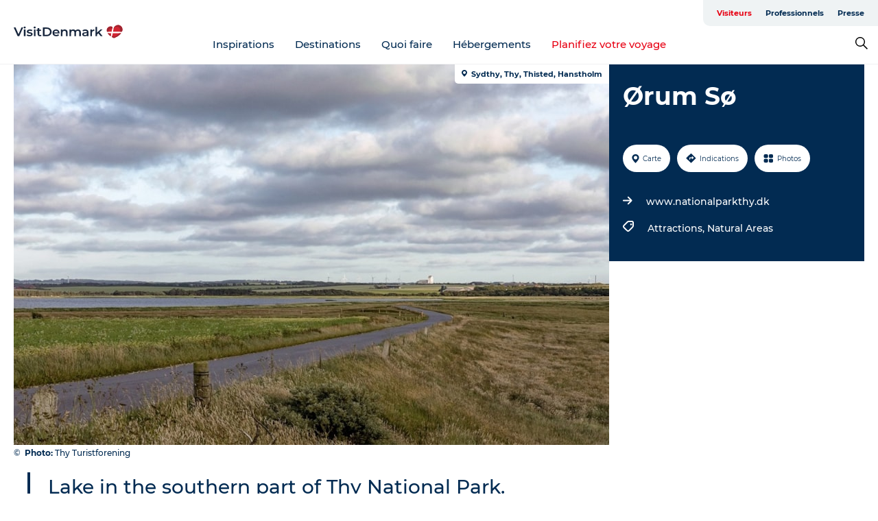

--- FILE ---
content_type: application/javascript; charset=UTF-8
request_url: https://www.visitdenmark.fr/_next/static/chunks/72084.bfd40508470d645a.js
body_size: 202
content:
"use strict";(self.webpackChunk_N_E=self.webpackChunk_N_E||[]).push([[72084],{72084:function(e,s,t){t.r(s);var c=t(85893);t(67294);var h=t(45697),l=t.n(h);let r=e=>(0,c.jsx)("svg",{xmlns:"http://www.w3.org/2000/svg",version:"1.1",width:e.width,height:e.height,className:e.className,viewBox:"0 0 12 12",children:(0,c.jsxs)("g",{fill:e.color,fillRule:"nonzero",stroke:"none",strokeWidth:"1",children:[(0,c.jsx)("path",{d:"M9 3c-.276 0-.552.069-.69.276A1 1 0 0 0 9 5c.276 0 .552-.069.69-.276a1 1 0 0 0 0-1.448C9.483 3.069 9.276 3 9 3z"}),(0,c.jsx)("path",{d:"M9.844 0H6.683c-.79 0-1.725.361-2.228.94L.647 4.77c-.863.868-.863 2.241 0 3.036L4.24 11.35c.359.434.934.651 1.509.651.574 0 1.15-.217 1.508-.65l3.809-3.832c.575-.578.934-1.446.934-2.24v-3.11A2.168 2.168 0 0 0 9.844 0zm.719 5.277c0 .362-.216.94-.503 1.229L6.25 10.337a.774.774 0 0 1-.502.217.774.774 0 0 1-.503-.217L1.653 6.795a.702.702 0 0 1 0-1.012L5.46 1.952c.288-.29.862-.506 1.222-.506h3.161c.36 0 .719.361.719.723v3.108z"})]})});r.defaultProps={width:12,color:"#9B9B9B"},r.propTypes={className:l().string,width:l().number,height:l().number,color:l().string},s.default=r}}]);